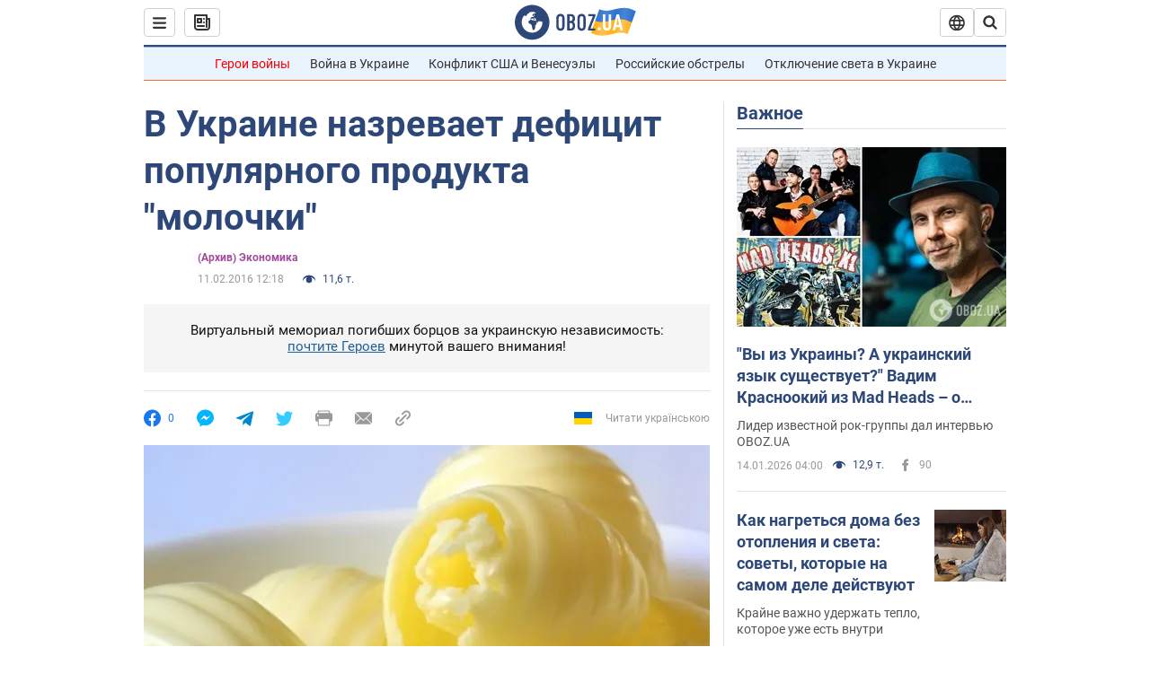

--- FILE ---
content_type: application/x-javascript; charset=utf-8
request_url: https://servicer.idealmedia.io/1418748/1?nocmp=1&sessionId=69683051-06b67&sessionPage=1&sessionNumberWeek=1&sessionNumber=1&scale_metric_1=64.00&scale_metric_2=256.00&scale_metric_3=100.00&cbuster=1768435793253638473067&pvid=21584257-2365-4d93-80d6-cd9e03e8df18&implVersion=11&lct=1763555100&mp4=1&ap=1&consentStrLen=0&wlid=d5b1fcf3-9fe1-401b-a29e-40e0a8daf936&uniqId=0e4cb&niet=4g&nisd=false&evt=%5B%7B%22event%22%3A1%2C%22methods%22%3A%5B1%2C2%5D%7D%2C%7B%22event%22%3A2%2C%22methods%22%3A%5B1%2C2%5D%7D%5D&pv=5&jsv=es6&dpr=1&hashCommit=cbd500eb&apt=2016-02-11T12%3A18%3A00&tfre=3924&w=0&h=1&tl=150&tlp=1&sz=0x1&szp=1&szl=1&cxurl=https%3A%2F%2Ffinance.obozrevatel.com%2Fbusiness-and-finance%2F04985-v-ukraine-nazrevaet-defitsit-populyarnogo-produkta-molochki.htm&ref=&lu=https%3A%2F%2Ffinance.obozrevatel.com%2Fbusiness-and-finance%2F04985-v-ukraine-nazrevaet-defitsit-populyarnogo-produkta-molochki.htm
body_size: 965
content:
var _mgq=_mgq||[];
_mgq.push(["IdealmediaLoadGoods1418748_0e4cb",[
["ua.tribuna.com","11946420","1","Дружина Усика потрапила у скандал через фото","Катерина Усик – дружина українського боксера та чемпіона світу у надважкій вазі за версіями WBC/WBA/IBF у надважкій вазі Олександра Усика у новорічну ніч опублікувала серію сімейних світлин.Але користувачі мережі звернули увагу на одне фото подружжя","0","","","","12PkTCRnfTdkHipX5BiFSeQrMhGZdpSCiTJcB2OtfRc0SzVyF_SAN_yRZlnvElbRJP9NESf5a0MfIieRFDqB_Kldt0JdlZKDYLbkLtP-Q-WiJ8WSzND5LNPdVNe2Lb-v",{"i":"https://s-img.idealmedia.io/n/11946420/45x45/285x0x630x630/aHR0cDovL2ltZ2hvc3RzLmNvbS90LzQyNjAwMi83MjRjNWFmM2ZkYTA0YmI1MTg0ZTBjM2QxYTYzMDJmOC5qcGc.webp?v=1768435793-H3XTwjdlPo2X1jONVOT490V-vLnvnO6JQcQ5-FA3BAw","l":"https://clck.idealmedia.io/pnews/11946420/i/1298901/pp/1/1?h=12PkTCRnfTdkHipX5BiFSeQrMhGZdpSCiTJcB2OtfRc0SzVyF_SAN_yRZlnvElbRJP9NESf5a0MfIieRFDqB_Kldt0JdlZKDYLbkLtP-Q-WiJ8WSzND5LNPdVNe2Lb-v&utm_campaign=obozrevatel.com&utm_source=obozrevatel.com&utm_medium=referral&rid=842eed4b-f1a6-11f0-8386-c4cbe1e3eca4&tt=Direct&att=3&afrd=296&iv=11&ct=1&gdprApplies=0&muid=q0eRQRnAVq9g&st=-300&mp4=1&h2=RGCnD2pppFaSHdacZpvmnsy2GX6xlGXVu7txikoXAu_3Uq9CZQIGhHBl6Galy7GAUxS4U-sB8WxEelr10UWU-Q**","adc":[],"sdl":0,"dl":"","category":"Шоу-бизнес","dbbr":0,"bbrt":0,"type":"e","media-type":"static","clicktrackers":[],"cta":"Читати далі","cdt":"","tri":"842f0c6e-f1a6-11f0-8386-c4cbe1e3eca4","crid":"11946420"}],],
{"awc":{},"dt":"desktop","ts":"","tt":"Direct","isBot":1,"h2":"RGCnD2pppFaSHdacZpvmnsy2GX6xlGXVu7txikoXAu_3Uq9CZQIGhHBl6Galy7GAUxS4U-sB8WxEelr10UWU-Q**","ats":0,"rid":"842eed4b-f1a6-11f0-8386-c4cbe1e3eca4","pvid":"21584257-2365-4d93-80d6-cd9e03e8df18","iv":11,"brid":32,"muidn":"q0eRQRnAVq9g","dnt":2,"cv":2,"afrd":296,"consent":true,"adv_src_id":39175}]);
_mgqp();
